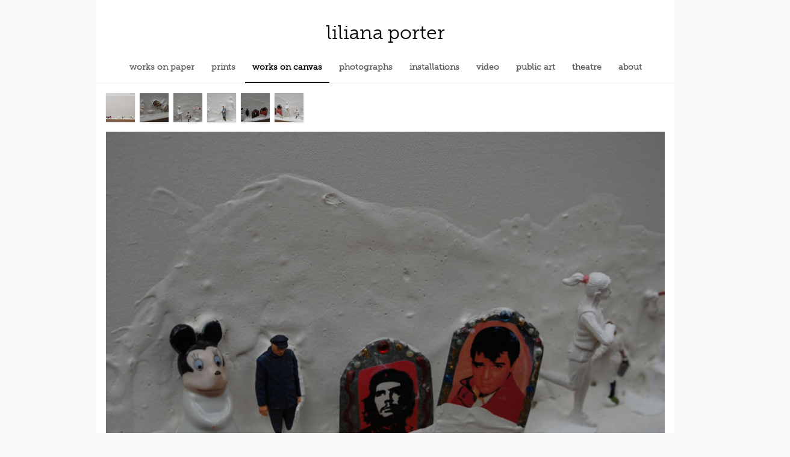

--- FILE ---
content_type: text/html; charset=utf-8
request_url: https://lilianaporter.com/pieces/422/assets/760
body_size: 5057
content:
<!DOCTYPE html>
<html lang="en">
  <head>
    <meta charset="utf-8">
    <meta http-equiv="X-UA-Compatible" content="IE=edge">
    <meta name="viewport" content="width=device-width, initial-scale=1">

    <meta name="copyright" content="Copyright (c) 2014-2026 Liliana Porter">
    <meta name="author" content="Liliana Porter">
    <meta name="keywords" content="liliana porter, Argentina, argentine, artist, installation, video, photography, drawing, painting, Hosfelt Gallery, Dia Art Foundation, Sylvia Meyer, Pravin Sathe, New York City.">
    <meta name="description" content="With enchanting incongruity, Liliana Porter&#39;s work playfully subverts convention, disrupts time, and messes with reality. Using a wide range of media, Porter mixes the absurd with the philosophical, creating extraordinary situations that lure us unwittingly into the realm of her idiosyncratic cast of characters.">

    <title>Liliana Porter - Red Ax (Hachita roja)</title>

    <script src="https://use.typekit.net/fyv8cgu.js"></script>
    <script>try{Typekit.load({ async: true });}catch(e){}</script>

    <link rel="stylesheet" href="/assets/application-c20ab3f60ba93a8fa7c0967a599416c214742f4bd911f0f71845b58b09cc4fc4.css" media="all" data-turbolinks-track="true" />
    <link rel="stylesheet" href="/assets/phone-5ea219913f2e614dd3b1019a11719c61b166fa5352b13b4767828cd82f6f4eb3.css" media="only screen and (min-width: 320px) and (max-width: 480px)" data-turbolinks-track="true" />
    <link rel="stylesheet" href="/assets/tablet-a43cae9f7722995e28b8d58c785e24a2459ff403cde0b50e96d79774908f79a5.css" media="only screen and (min-width: 480px) and (max-width: 1024px)" data-turbolinks-track="true" />
    <link rel="stylesheet" href="/assets/laptop-54474466e86fc06e7402950b17b093e3d8ddc221f6d551c3bb4d3a5222d682fe.css" media="only screen and (min-width: 1024px)" data-turbolinks-track="true" />
    <script src="/assets/application-fd6b02e30ae15bf5901fa6a3e1719a141d80da6c433714bc5c5daf2c56749a0f.js"></script>
    <meta name="csrf-param" content="authenticity_token" />
<meta name="csrf-token" content="osqUc1iVGZmzMSI1HD874vyNVF8sCsqVdfarix_4uw0OFnBoVlp85JEIADonEHq1epesXThzbuB0YcN29seNjQ" />
  </head>

  <body>
    <div id="wrapper">
      <div id="header">
        <a href="/">
          <h1 class="artist">liliana porter</h1>
        </a>
      </div>
      <div id="tabs-container">
        <ul class="tabs">
  <a href="/pieces/medium/work_on_paper">
    <li class="nav-item ">works on paper</li>
</a>
  <a href="/pieces/medium/print">
    <li class="nav-item ">prints</li>
</a>
  <a href="/pieces/medium/work_on_canvas">
    <li class="nav-item selected">works on canvas</li>
</a>
  <a href="/pieces/medium/photograph">
    <li class="nav-item ">photographs</li>
</a>
  <a href="/pieces/medium/installation">
    <li class="nav-item ">installations</li>
</a>
  <a href="/pieces/medium/video">
    <li class="nav-item ">video</li>
</a>
  <a href="/pieces/medium/public_art_project">
    <li class="nav-item ">public art</li>
</a>
  <a href="/pieces/medium/theatre">
    <li class="nav-item ">theatre</li>
</a>
  <a href="/artist">
    <li class="nav-item ">about</li>
</a></ul>

      </div>
      <p id="notice"></p>
      <div id="content">
        

  <!-- <h3>More views</h3> -->
  <ul id="asset-nav">
        <a href="/pieces/422/assets/756">
          <li class="nav-item">
              <img class="asset-thumb" src="https://dada-dev-2ndrategeniuses-com.s3.amazonaws.com/assets/images/000/000/756/small/Red_Ax_(Hachita_Roja)_07.jpg?1476948292" />
          </li>
</a>        <a href="/pieces/422/assets/757">
          <li class="nav-item">
              <img class="asset-thumb" src="https://dada-dev-2ndrategeniuses-com.s3.amazonaws.com/assets/images/000/000/757/small/Red_Ax_(Hachita_Roja)_07-_detail_I.jpg?1476948293" />
          </li>
</a>        <a href="/pieces/422/assets/758">
          <li class="nav-item">
              <img class="asset-thumb" src="https://dada-dev-2ndrategeniuses-com.s3.amazonaws.com/assets/images/000/000/758/small/Red_Ax_(detail_with_red_ax)_97-_detail_II.jpg?1476948294" />
          </li>
</a>        <a href="/pieces/422/assets/759">
          <li class="nav-item">
              <img class="asset-thumb" src="https://dada-dev-2ndrategeniuses-com.s3.amazonaws.com/assets/images/000/000/759/small/Red_Ax_(Hachita_Roja)_07-_detail_III.jpg?1476948295" />
          </li>
</a>        <a href="/pieces/422/assets/760">
          <li class="nav-item">
              <img class="asset-thumb" src="https://dada-dev-2ndrategeniuses-com.s3.amazonaws.com/assets/images/000/000/760/small/Red_Ax_(Hachita_Roja)_07-_detail_IV.jpg?1476948296" />
          </li>
</a>        <a href="/pieces/422/assets/761">
          <li class="nav-item">
              <img class="asset-thumb" src="https://dada-dev-2ndrategeniuses-com.s3.amazonaws.com/assets/images/000/000/761/small/Red_Ax_(Hachita_Roja)_07-_detail_V.jpg?1476948297" />
          </li>
</a>  </ul>

<div class="asset">
        <img class="asset-full" src="https://dada-dev-2ndrategeniuses-com.s3.amazonaws.com/assets/images/000/000/760/original/Red_Ax_(Hachita_Roja)_07-_detail_IV.jpg?1476948296" />
</div>

<div class="caption-container">
	<span class="caption">
	  Red Ax (Hachita roja) (2007)
	  <br>
	  Acrylic and assemblage on canvas
	  <br>
	  27 x 42 x 3 &frac12;
	  <br>
	  
	</span>
</div>

<div class="clear"></div>

      </div>
    </div>

    <div class="footer">All rights reserved by Liliana Porter. Site by <a href="https://github.com/southgate">Alex Southgate</a> & <a href="http://pravinsathe.com">Pravin Sathe</a>.</div>
  </body>
</html>
